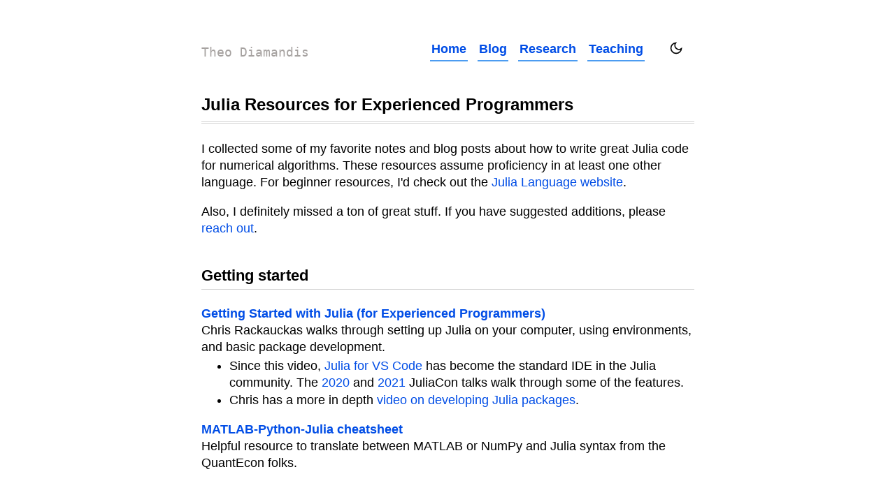

--- FILE ---
content_type: text/html; charset=UTF-8
request_url: https://theodiamandis.com/blog/2022/learnjulia/
body_size: 2945
content:
<!doctype html> <html lang=en > <meta charset=UTF-8 > <meta name=viewport  content="width=device-width, initial-scale=1"> <link rel=stylesheet  href="/css/franklin.css"> <link rel=stylesheet  href="/css/basic.css"> <link rel=icon  href="/assets/favicon.ico"> <title>Julia Resources for Experienced Programmers</title> <meta property="og:title" content="Julia Resources for Experienced Programmers"> <meta property="og:description" content="Some resources to help you get started with Julia."> <meta property="og:type" content=article > <meta property="og:url" content="https://theodiamandis.comblog/2022/learnjulia.md"> <script async src="https://www.googletagmanager.com/gtag/js?id=G-3RBLQF0L1W"></script> <script> window.dataLayer = window.dataLayer || []; function gtag() { dataLayer.push(arguments); } gtag('js', new Date()); gtag('config', 'G-3RBLQF0L1W'); </script> <script> /* Check for saved theme preference, otherwise use system preference */ const savedTheme = localStorage.getItem('theme'); const systemPrefersDark = window.matchMedia('(prefers-color-scheme: dark)').matches; const currentTheme = savedTheme || (systemPrefersDark ? 'dark' : 'light'); document.documentElement.setAttribute('data-theme', currentTheme); /* Theme toggle functionality */ document.addEventListener('DOMContentLoaded', function () { const themeToggle = document.getElementById('theme-toggle'); if (themeToggle) { themeToggle.addEventListener('click', function () { const currentTheme = document.documentElement.getAttribute('data-theme'); const newTheme = currentTheme === 'dark' ? 'light' : 'dark'; document.documentElement.setAttribute('data-theme', newTheme); localStorage.setItem('theme', newTheme); }); } }); </script> <body data-page="blog/2022/learnjulia.md"> <header> <div class=blog-name ><a href="">Theo Diamandis</a></div> <nav> <ul> <li><a href="/">Home</a> <li><a href="/blog/">Blog</a> <li><a href="/research/">Research</a> <li><a href="/teaching/">Teaching</a> </ul> <button id=theme-toggle  class=theme-toggle  aria-label="Toggle dark mode"> <svg class=sun-icon  width=20  height=20  viewBox="0 0 24 24" fill=none  stroke=currentColor  stroke-width=2 > <circle cx=12  cy=12  r=5 ></circle> <line x1="12" y1="1" x2="12" y2="3"></line> <line x1="12" y1="21" x2="12" y2="23"></line> <line x1="4.22" y1="4.22" x2="5.64" y2="5.64"></line> <line x1="18.36" y1="18.36" x2="19.78" y2="19.78"></line> <line x1="1" y1="12" x2="3" y2="12"></line> <line x1="21" y1="12" x2="23" y2="12"></line> <line x1="4.22" y1="19.78" x2="5.64" y2="18.36"></line> <line x1="18.36" y1="5.64" x2="19.78" y2="4.22"></line> </svg> <svg class=moon-icon  width=20  height=20  viewBox="0 0 24 24" fill=none  stroke=currentColor  stroke-width=2 > <path d="M21 12.79A9 9 0 1 1 11.21 3 7 7 0 0 0 21 12.79z"></path> </svg> </button> <img src="/assets/hamburger.svg" id=menu-icon > </nav> </header> <div class=franklin-content ><h1 id=julia_resources_for_experienced_programmers ><a href="#julia_resources_for_experienced_programmers" class=header-anchor >Julia Resources for Experienced Programmers</a></h1> <p>I collected some of my favorite notes and blog posts about how to write great Julia code for numerical algorithms. These resources assume proficiency in at least one other language. For beginner resources, I&#39;d check out the <a href="https://julialang.org/learning/">Julia Language website</a>.</p> <p>Also, I definitely missed a ton of great stuff. If you have suggested additions, please <a href="https://theodiamandis.com/#contact">reach out</a>.</p> <h2 id=getting_started ><a href="#getting_started" class=header-anchor >Getting started</a></h2> <p><strong><a href="https://www.youtube.com/watch?v&#61;-lJK92bEKow">Getting Started with Julia &#40;for Experienced Programmers&#41;</a></strong><br />Chris Rackauckas walks through setting up Julia on your computer, using environments, and basic package development.</p> <ul> <li><p>Since this video, <a href="https://www.julia-vscode.org">Julia for VS Code</a> has become the standard IDE in the Julia community. The <a href="https://www.youtube.com/watch?v&#61;IdhnP00Y1Ks">2020</a> and <a href="https://www.youtube.com/watch?v&#61;kl3ySM4o-dw">2021</a> JuliaCon talks walk through some of the features.</p> <li><p>Chris has a more in depth <a href="https://www.youtube.com/watch?v&#61;QVmU29rCjaA">video on developing Julia packages</a>. </p> </ul> <p><strong><a href="https://cheatsheets.quantecon.org">MATLAB-Python-Julia cheatsheet</a></strong><br />Helpful resource to translate between MATLAB or NumPy and Julia syntax from the QuantEcon folks. </p> <h2 id=writing_idiomatic_julia ><a href="#writing_idiomatic_julia" class=header-anchor >Writing idiomatic Julia</a></h2> <p><a href="https://en.wikipedia.org/wiki/Multiple_dispatch">Multiple dispatch</a> is one of Julia&#39;s core features. As a result, methods and the data they act on are decoupled from each other &#40;in contrast to OOP idioms&#41;. This behavior allows us to easily extend both the data model and the operations over it. This concept is covered in more detail in the <a href="https://docs.julialang.org/en/v1/manual/methods/">methods</a> section of the Julia docs.</p> <p><strong><a href="https://www.youtube.com/watch?v&#61;kc9HwsxE1OY">The Unreasonable Effectiveness of Multiple Dispatch</a></strong><br />In this Juliacon 2019 talk, Stefan Karpinski describes why multiple dispatch leads to lots of code reuse and sharing.</p> <p><strong><a href="https://matbesancon.xyz/post/2019-02-24-multiple-dispatch-optimizers/">An Example for Mathematical Optimizers</a></strong><br />Mathieu Besançon walks through an example of using multiple dispatch in an optimization context.</p> <p><strong><a href="https://www.oxinabox.net/2020/04/19/Julia-Antipatterns.html">JuliaLang Antipatterns</a></strong><br />Frames Catherine White has a great post on Julia antipatterns &#40;some of which I used before reading this&#41; and tips on what to do instead.</p> <h2 id=writing_fast_code ><a href="#writing_fast_code" class=header-anchor >Writing fast code</a></h2> <p><strong><a href="https://docs.julialang.org/en/v1/manual/performance-tips/">The Julia Manual&#39;s Performance Tips</a></strong><br />This section of the Julia manual is a great place to start.</p> <p><strong><a href="https://book.sciml.ai/notes/02/">Optimizing Serial Code</a></strong><br />This lecture from the <a href="https://sciml.ai">SciML course</a> &#40;originally taught at MIT as 18.337J/6.338J: Parallel Computing and Scientific Machine Learning&#41; explains how to write very fast Julia code &#40;and you&#39;ll learn a lot about Julia&#39;s compiler and memory management along the way&#41;.</p> <ul> <li><p>The lectures on parallelism &#40;<a href="https://book.sciml.ai/notes/05/">The Basics of Single Node Parallel Computing</a>, <a href="https://book.sciml.ai/notes/06/">The Different Flavors of Parallelism</a>&#41; are great resources to make your code even faster&#33;</p> </ul> <p><strong><a href="https://www.stochasticlifestyle.com/7-julia-gotchas-handle/">7 Julia Gotchas and How to Handle Them</a></strong><br />This blog post goes over some easy ways to speed up your Julia code &#40;e.g., avoiding global scope, detecting type instability, etc.&#41;.</p> <h2 id=where_to_go_from_here ><a href="#where_to_go_from_here" class=header-anchor >Where to go from here</a></h2> <p>The <a href="https://docs.julialang.org/en/v1/">Julia docs</a> are a fantastic resource and go quite a bit deeper than many of the resources above. One of the great things about Julia is that it is &#40;almost entirely&#41; written in Julia, so it&#39;s very easy to check out how functions you&#39;re using are implemented under the hood. For example, I frequently find myself looking at the <a href="https://github.com/JuliaLang/julia/tree/master/stdlib/LinearAlgebra/src">linear algebra source code</a>.</p> <p>Additionally, many members of the Julia community frequently blog, and <a href="https://www.juliabloggers.com">juliabloggers.com</a> aggregates many of these. I especially enjoy <a href="https://www.stochasticlifestyle.com">Chris Rackauckas&#39; blog</a>, <a href="https://www.oxinabox.net/blog.html">Frames Catherine White&#39;s blog</a>, and <a href="https://matbesancon.xyz">Mathieu Besançon&#39;s blog</a>.</p> <div class=page-foot > <div class=copyright > &copy; Theo Diamandis. Last modified: December 13, 2025. Website built with <a href="https://github.com/tlienart/Franklin.jl">Franklin.jl</a> and the <a href="https://julialang.org">Julia programming language</a>. </div> </div> </div>

--- FILE ---
content_type: text/css; charset=UTF-8
request_url: https://theodiamandis.com/css/franklin.css
body_size: 1355
content:
@charset "utf-8"; :root{--block-background:#f8f8f8;--small:14px;--normal:18px;--text-color:hsv(0,0%,20%);--bg-color:#fff;--header-bg:#fff;--border-color:lightgrey;--link-color:#004de6;--code-bg:#f8f8f8;--table-header-bg:#eae9f4;--blockquote-bg:#f8f8f8;--blockquote-border:#a8a8a8}[data-theme=dark]{--block-background:#2d2d2d;--text-color:#e0e0e0;--bg-color:#1a1a1a;--header-bg:#1a1a1a;--border-color:#444;--link-color:#66b3ff;--code-bg:#2d2d2d;--table-header-bg:#3a3a3a;--blockquote-bg:#2d2d2d;--blockquote-border:#666}html{font-family:Helvetica,Arial,sans-serif;font-size:var(--normal);color:var(--text-color);background-color:var(--bg-color);transition:background-color .3s ease,color .3s ease}body{background-color:var(--bg-color);transition:background-color .3s ease}.franklin-content .row{display:block}.franklin-content .left{float:left;margin-right:15px}.franklin-content .right{float:right}.franklin-content .center{margin-top:.5rem;text-align:center}.franklin-content .container img{width:auto;padding-left:0;border-radius:10px}.franklin-content .footnote{position:relative;top:-0.5em;font-size:100%}.franklin-content .page-foot a{text-decoration:none;color:#a6a2a0;text-decoration:underline}.page-foot{font-size:80%;font-family:Arial,serif;color:#a6a2a0;text-align:center;margin-top:6em;border-top:1px solid lightgrey;padding-top:2em;margin-bottom:4em}.franklin-toc li{margin:.6rem 0}.franklin-content{position:relative;padding-left:12.5%;padding-right:12.5%;line-height:1.35em}@media (min-width:940px){.franklin-content{width:705px;margin-left:auto;margin-right:auto}}@media (max-width:480px){.franklin-content{padding-left:6%;padding-right:6%}}.franklin-content h1{font-size:24px}.franklin-content h2{font-size:22px}.franklin-content h3{font-size:20px}.franklin-content h1,h2,h3,h4,h5,h6{text-align:left}.franklin-content h1{padding-bottom:.5em;border-bottom:3px double var(--border-color);margin-top:1.5em;margin-bottom:1em}.franklin-content h2{padding-bottom:.3em;border-bottom:1px solid var(--border-color);margin-top:2em;margin-bottom:1em}.franklin-content h4{padding-bottom:0;margin-top:2em;margin-bottom:-1em}.franklin-content h1 a{color:inherit}.franklin-content h1 a:hover{text-decoration:none}.franklin-content h2 a{color:inherit}.franklin-content h2 a:hover{text-decoration:none}.franklin-content h3 a{color:inherit}.franklin-content h3 a:hover{text-decoration:none}.franklin-content h4 a{color:inherit}.franklin-content h4 a:hover{text-decoration:none}.franklin-content h5 a{color:inherit}.franklin-content h5 a:hover{text-decoration:none}.franklin-content h6 a{color:inherit}.franklin-content h6 a:hover{text-decoration:none}.franklin-content table{margin-left:auto;margin-right:auto;border-collapse:collapse;text-align:center}.franklin-content th,td{font-size:var(--small);padding:10px;border:1px solid var(--border-color)}.franklin-content blockquote{background:var(--blockquote-bg);border-left:7px solid var(--blockquote-border);margin:1.5em 10px;padding:.5em 10px;font-style:italic}.franklin-content blockquote p{display:inline}.franklin-content li p{margin:1px 0}ul{margin-top:-15px}.franklin-content a{color:var(--link-color);text-decoration:none}.franklin-content a:hover{text-decoration:underline}.franklin-content .eqref a{color:var(--link-color)}.franklin-content .bibref a{color:var(--link-color)}.franklin-content sup{font-size:90%;vertical-align:.1em}.franklin-content table.fndef{margin:0;margin-bottom:10px;border:0;border-color:var(--border-color)}.franklin-content .fndef tr,td{padding:0;text-align:left;border:none !important}.franklin-content .fndef tr{border-left:2px solid none;padding:10px;background-color:var(--bg-color)}.franklin-content .fndef td.fndef-backref{vertical-align:top;font-size:90%;padding-left:5px}.franklin-content .fndef td.fndef-content{font-size:90%;padding-left:10px;width:100%}.franklin-content img{width:80%;text-align:center;padding-left:10%}.franklin-content .img-small img{width:50%;text-align:center;display:block;margin-left:auto;margin-right:auto;padding-left:0}body{counter-reset:eqnum}.katex{font-size:1em !important}.katex-display .katex{display:inline-block;white-space:normal}.katex-display::after{counter-increment:eqnum;content:"(" counter(eqnum) ")";position:relative;float:right;padding-right:5px}code{background-color:var(--code-bg);padding:.1em .2em;border-radius:2px;font-size:var(--small)}.hljs{font-size:var(--small);line-height:1.35em;border-radius:10px}.hljs-meta,.hljs-metas,.hljs-metap{font-weight:bold}.hljs-meta{color:#19b333}.hljs-metas{color:red}.hljs-metap{color:#3383e7}.franklin-content .colbox-blue{background-color:#eef3f5;padding-top:5px;padding-right:10px;padding-left:10px;padding-bottom:5px;margin-left:5px;margin-top:5px;margin-bottom:5px;border-radius:0 10px 10px 0;border-left:5px solid #4c9cf1}[data-theme=dark] .page-foot{border-top:1px solid var(--border-color);color:var(--text-color)}[data-theme=dark] .page-foot a{color:var(--link-color)}[data-theme=dark] .franklin-content .colbox-blue{background-color:#2a3a4a;border-left:5px solid #66b3ff}[data-theme=dark] .blog-date{color:#a0a0a0}[data-theme=dark] .list span.post-date{color:#a0a0a0}[data-theme=dark] span.blog-desc{color:#a0a0a0}[data-theme=dark] .franklin-content img[src*=".pdf"],[data-theme=dark] .franklin-content img[src*=".svg"],[data-theme=dark] .franklin-content img[src*=".png"]{background-color:white;padding:10px;border-radius:5px;box-shadow:0 2px 4px rgba(0,0,0,0.1);display:block;margin-left:auto;margin-right:auto}[data-theme=dark] .franklin-content .img-small img[src*=".pdf"],[data-theme=dark] .franklin-content .img-small img[src*=".svg"],[data-theme=dark] .franklin-content .img-small img[src*=".png"]{padding:5px}[data-theme=dark] .franklin-content .fndef tr{background-color:var(--bg-color);color:var(--text-color)}[data-theme=dark] .franklin-content .fndef td{color:var(--text-color)}[data-theme=dark] .franklin-content .fndef td.fndef-backref a{color:var(--link-color)}[data-theme=dark] .franklin-content .fndef td.fndef-content{color:var(--text-color)}[data-theme=dark] .franklin-content sup{color:var(--text-color)}[data-theme=dark] .franklin-content .eqref a{color:var(--link-color)}[data-theme=dark] .franklin-content .bibref a{color:var(--link-color)}body[data-page=research.md] .franklin-content{font-size:16px;line-height:1.4}body[data-page=research.md] .franklin-content h2{font-size:20px;margin-bottom:.6em}body[data-page=research.md] .franklin-content h3{font-size:18px;margin-bottom:.5em}body[data-page=research.md] .franklin-content h4{font-size:16px;margin-bottom:.4em}body[data-page=research.md] .franklin-content p{margin-bottom:.8em}body[data-page=research.md] .franklin-content ul{margin-bottom:.6em;padding-left:1.2em}body[data-page=research.md] .franklin-content li{margin-bottom:.1em !important;line-height:1.2 !important;padding-bottom:0 !important}body[data-page=research.md] .franklin-content li+li{margin-top:0 !important;padding-top:0 !important}body[data-page=research.md] .franklin-content li p{margin-top:.1em !important;margin-bottom:.1em !important}.img-row{display:flex;flex-wrap:wrap;justify-content:space-between;gap:1%;margin-left:1%;margin-right:1%}.img-row img{border-radius:8px;padding:0 !important;margin:0 !important}

--- FILE ---
content_type: text/css; charset=UTF-8
request_url: https://theodiamandis.com/css/basic.css
body_size: 459
content:
@charset "utf-8"; nav{width:64%;display:inline-block;display:flex;align-items:center;justify-content:flex-end}nav ul{padding-left:0;margin-top:0;margin-bottom:0;display:flex;align-items:center;margin-right:10px}nav li{display:inline-block}nav li a{color:var(--link-color);text-decoration:none;font-size:18px;font-weight:bold;display:inline-block;float:center;padding-top:10px;padding-right:2px;padding-left:2px;padding-bottom:5px;margin-left:7px;margin-right:7px;border-bottom:2px solid #4c9cf1;transition:color .3s ease}header{text-align:right;margin-top:50px;margin-bottom:50px;display:flex;align-items:center;background-color:var(--header-bg);transition:background-color .3s ease}header .blog-name{width:35%;display:inline-block;text-align:left;font-size:18px;font-family:"Lucida Console",Monaco,monospace;padding-top:10px}header .blog-name a{color:#a6a2a0;text-decoration:none}header li a:hover{color:black;border-bottom:2px solid black}#menu-icon{display:none}@media (max-width:480px){header{padding-left:6%;padding-right:6%}}@media (min-width:481px){header{padding-left:12.5%;padding-right:12.5%}}@media (min-width:940px){header{width:705px;margin-left:auto;margin-right:auto}}@media (max-width:760px){header{display:block}header .blog-name{display:block;width:100%;padding-bottom:10px}nav{width:100%;justify-content:flex-start}nav ul{margin-right:5px}}table{line-height:1em;margin-left:auto;margin-right:auto;border-collapse:collapse;text-align:center;margin-bottom:1.5em}tr:first-of-type{background:var(--table-header-bg)}tr:first-of-type>th{text-align:center}tr,th,td{padding:10px;border:1px solid var(--border-color)}table tbody tr td{border:1px solid var(--border-color)}.blog-date{float:right;color:#767676;padding-left:30px;font-size:90%;font-style:italic}.blog-title{padding-top:20px}span.blog-desc{float:none;font-style:italic;color:var(--oxb);font-size:90%;padding-top:10px}.list ul{margin-top:-20px;padding-left:0;list-style:none}.list li{display:block;margin-bottom:2px}.list span.post-date{float:right;color:#767676;padding-left:30px;font-size:90%}.list a{font-weight:450}.theme-toggle{background:none;border:0;cursor:pointer;padding:8px;border-radius:50%;display:flex;align-items:center;justify-content:center;color:var(--text-color);transition:background-color .3s ease,color .3s ease;margin-left:10px;flex-shrink:0}.theme-toggle:hover{background-color:var(--block-background)}.theme-toggle svg{width:20px;height:20px}[data-theme=dark] .sun-icon{display:block}[data-theme=dark] .moon-icon{display:none}[data-theme=light] .sun-icon,.sun-icon{display:none}[data-theme=light] .moon-icon,.moon-icon{display:block}@media (max-width:760px){.theme-toggle{margin-left:5px;padding:6px}.theme-toggle svg{width:18px;height:18px}}